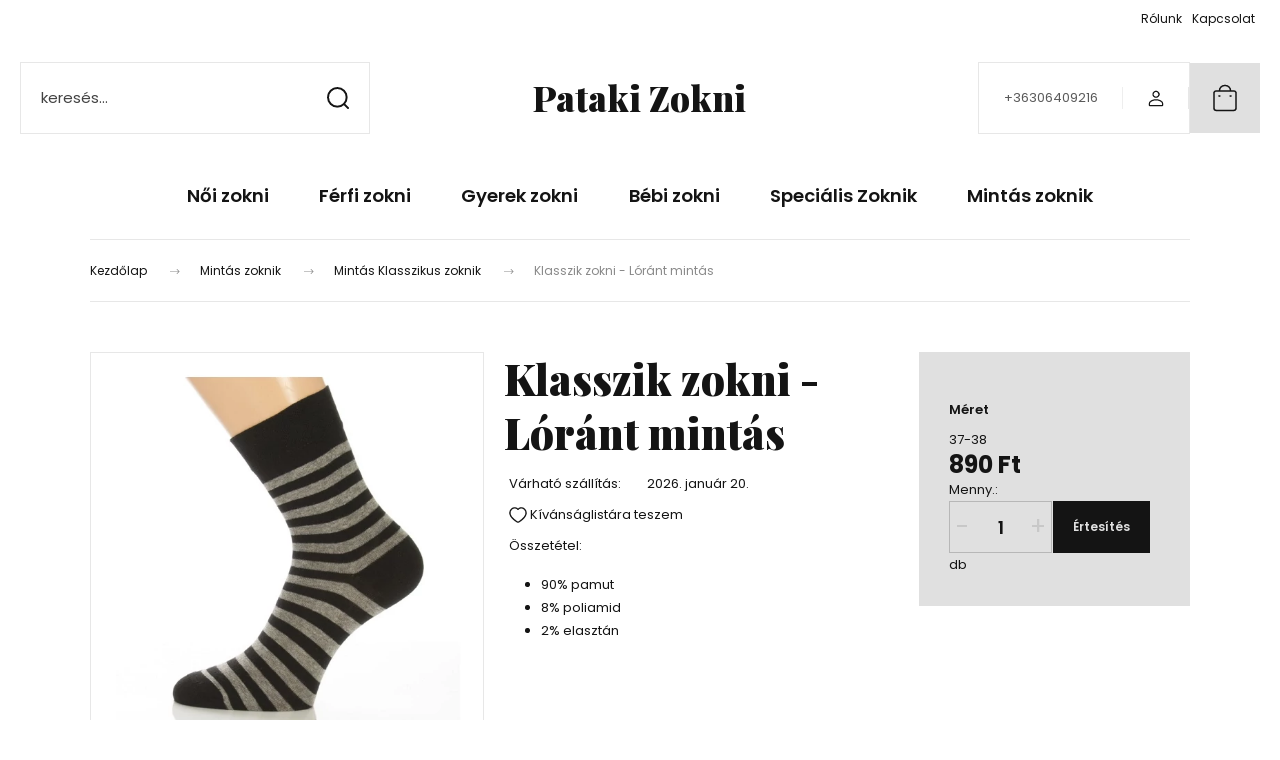

--- FILE ---
content_type: text/css
request_url: https://patakizokni.cdn.shoprenter.hu/custom/patakizokni/catalog/view/theme/budapest_global/stylesheet/stylesheet.css?v=1758480703
body_size: 453
content:
/*Product page*/
.product-attributes-select-box .product-attribute-value {

}


/*Menu*/
.vertical-category-menu.product-list-body .headroom--top.sticky-head .module-category-wrapper:after{
	background: transparent;
}

.category-menu>.category-list>.nav-link {
    outline: 0;
    font-weight: 600;
    font-size: 1.1375rem;
    display: flex;
    flex-direction: column;
    align-items: center;
    text-align: center;
    line-height: 150%;
}

@media (min-width: 768px) {
    #main-carousel-track {
        padding-left: 110px !important;
        padding-right: 110px !important;
    }
}

.coupon-code {
    display: none;
}
.coupon-text {
	font-size: 1rem;
}
.coupon-bar {
    padding-right: 5px;
    padding-left: 5px;
	background-color: #000;
    color: #fff;
}
.coupon-bar-header-container{
	justify-content: center;
}
.coupon-title {
    display: none;
}
@media (max-width: 992px) {
    .coupon-text {
        margin-bottom: 0;
    }
}
#cat_213 > a {
    color: #dbaa56 !important;
    font-weight: 600; /* vagy bold, ha erősebbet szeretnél */    
	background-color: rgba(219, 170, 86, 0.15);
    border-radius: 8px;
    padding: 0px 8px;
    transition: all 0.3s ease;
}

.categoryoffer-card {
    border: 3px solid #dbaa56;
}

.modules-all-link {
    font-size: 20px;
    font-weight: 600;
    color: #dbaa56;
}